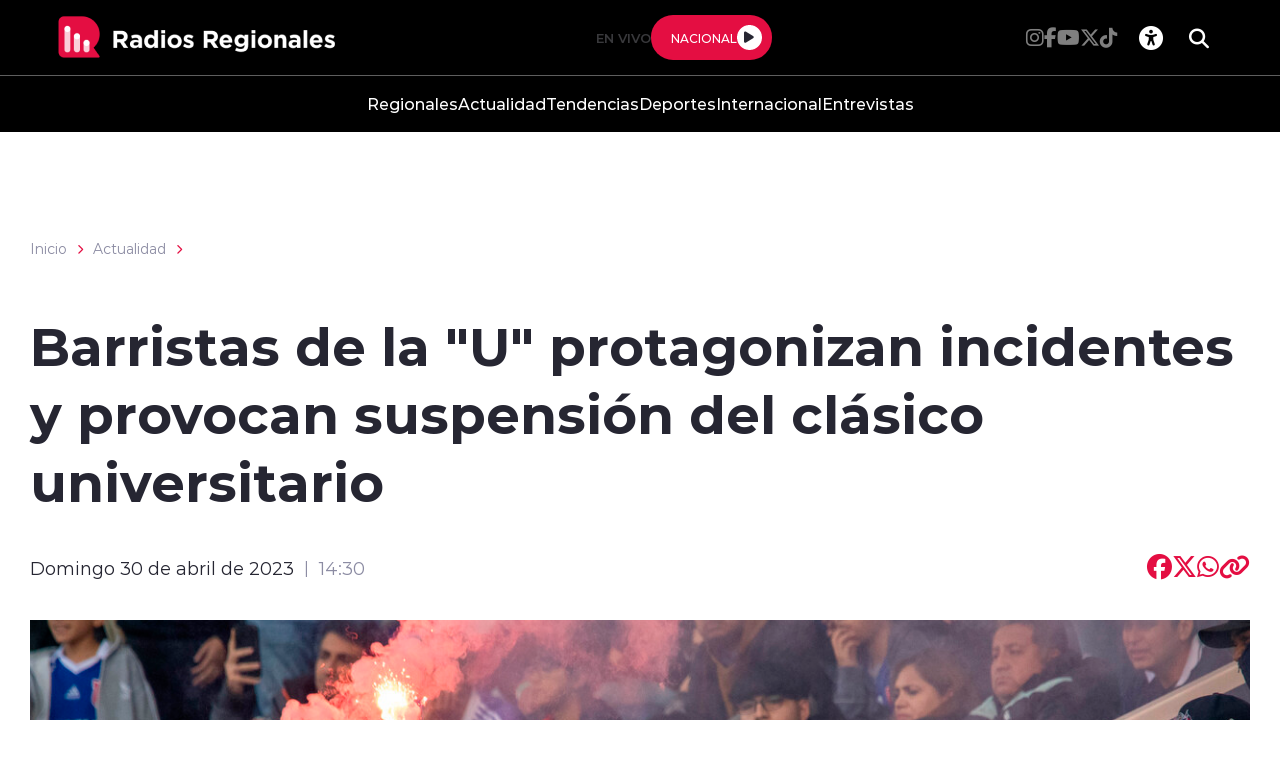

--- FILE ---
content_type: text/html; charset=utf-8
request_url: https://www.google.com/recaptcha/api2/aframe
body_size: 267
content:
<!DOCTYPE HTML><html><head><meta http-equiv="content-type" content="text/html; charset=UTF-8"></head><body><script nonce="Ql5MaN5ujQPr1z8Z3EMzmA">/** Anti-fraud and anti-abuse applications only. See google.com/recaptcha */ try{var clients={'sodar':'https://pagead2.googlesyndication.com/pagead/sodar?'};window.addEventListener("message",function(a){try{if(a.source===window.parent){var b=JSON.parse(a.data);var c=clients[b['id']];if(c){var d=document.createElement('img');d.src=c+b['params']+'&rc='+(localStorage.getItem("rc::a")?sessionStorage.getItem("rc::b"):"");window.document.body.appendChild(d);sessionStorage.setItem("rc::e",parseInt(sessionStorage.getItem("rc::e")||0)+1);localStorage.setItem("rc::h",'1768845758638');}}}catch(b){}});window.parent.postMessage("_grecaptcha_ready", "*");}catch(b){}</script></body></html>